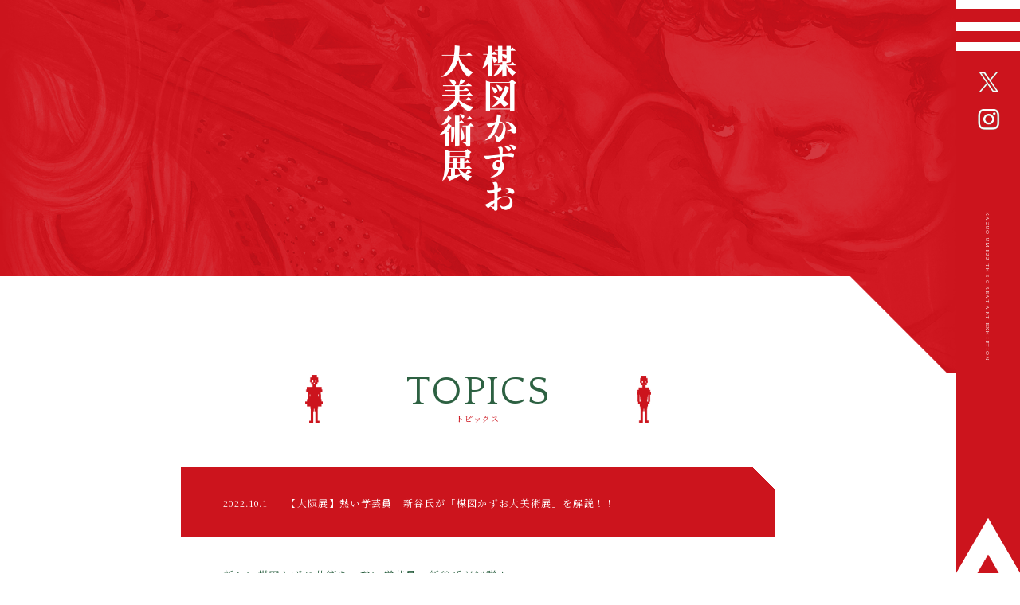

--- FILE ---
content_type: text/html
request_url: https://umezz-art.jp/topics/
body_size: 2952
content:
<!DOCTYPE html>
<html lang="ja">

<head>
    <meta charset="UTF-8">
    <meta http-equiv="X-UA-Compatible" content="IE=edge">
    <meta name="viewport" content="width=device-width,initial-scale=1.0,minimum-scale=1.0,user-scalable=yes">
    <meta name="format-detection" content="telephone=no">
    <title>トピックス｜楳図かずお大美術展</title>
    <meta name="description" content="『天才の証明！マンガノテッペンカラアートノテッペンヘトビウツレ』“マンガ”のドラマ性と“美術”の豊かな感性が一つに マンガ芸術の大転換点！その歴史的瞬間に立ち会うべし！！！2023年6月10日～7月17日 テレピアホールにて">
    <meta name="keywords" content="楳図かずお,楳図,名古屋,新作,発表,美術展,展覧会,イベント,art,マンガ,漫画,楳図かずお大美術展,テレピアホール,テレピア,愛知">

    <meta property="og:title" content="トピックス｜楳図かずお大美術展">
    <meta property="og:type" content="article">
    <meta property="og:url" content="http://umezz-art.jp/topics/">
    <meta property="og:image" content="http://umezz-art.jp/sns.jpg">
    <meta property="og:description" content="『天才の証明！マンガノテッペンカラアートノテッペンヘトビウツレ』“マンガ”のドラマ性と“美術”の豊かな感性が一つに マンガ芸術の大転換点！その歴史的瞬間に立ち会うべし！！！2023年6月10日～7月17日 テレピアホールにて">
    <meta property="og:site_name" content="楳図かずお大美術展">
    <meta property="og:locale" content="ja_JP">

    <script src="https://cdnjs.cloudflare.com/ajax/libs/jquery/3.6.0/jquery.min.js" integrity="sha512-894YE6QWD5I59HgZOGReFYm4dnWc1Qt5NtvYSaNcOP+u1T9qYdvdihz0PPSiiqn/+/3e7Jo4EaG7TubfWGUrMQ==" crossorigin="anonymous" referrerpolicy="no-referrer"></script>
    <script src="https://cdnjs.cloudflare.com/ajax/libs/jquery-easing/1.4.1/jquery.easing.min.js"></script>

	<!--GA4 Google tag (gtag.js) --
	<script async src="https://www.googletagmanager.com/gtag/js?id=G-4W959TFR2X"></script>
	<script>
  		window.dataLayer = window.dataLayer || [];
  		function gtag(){dataLayer.push(arguments);}
  		gtag('js', new Date());

  		gtag('config', 'G-4W959TFR2X');
	</script>-->
    <!-- Google tag (gtag.js) -->
    <script async src="https://www.googletagmanager.com/gtag/js?id=G-L3CE1M7P6Q"></script>
    <script>
        window.dataLayer = window.dataLayer || [];
        function gtag(){dataLayer.push(arguments);}
        gtag('js', new Date());

        gtag('config', 'G-L3CE1M7P6Q');
    </script>

    <!--[if lt IE 9]><script src="js/renew/html5shiv.min.js"></script><![endif]-->
    <script src="https://cdnjs.cloudflare.com/ajax/libs/picturefill/3.0.3/picturefill.min.js" nomodule async></script>

    <link rel="shortcut icon" href="/favicon.ico">
    <link rel="preconnect" href="https://fonts.googleapis.com">
    <link rel="preconnect" href="https://fonts.gstatic.com" crossorigin>
    <link href="https://fonts.googleapis.com/css2?family=Noto+Serif+JP:wght@400;700&family=Quattrocento&display=swap" rel="stylesheet">
    <link rel="stylesheet" href="../css/reset.css">
    <link rel="stylesheet" href="../css/base.css">
    <link rel="stylesheet" href="../css/topics.css">
</head>


<body class="subpage">

    <div id="wrapper">

        <header id="header">
        </header>


        <main role="main">
            <section class="submv"></section>

            <section id="topics" class="contents">
                <div class="inner">
                    <div class="subpage_ttl">
                        <h2 data-txt="トピックス"><span>TOPICS</span></h2>
                    </div>
           			<article id="1101">
                        <header class="topics_ttl">
                            <p class="date">2022.10.1</p>
                            <h3>【大阪展】熱い学芸員　新谷氏が「楳図かずお大美術展」を解説！！</h3>
                        </header>
                        <div class="topics_details">
                            <p>新しい楳図かずお芸術を、熱い学芸員　新谷氏が解説！<br>
							</p>
                            <a href="https://youtu.be/R-V_8VBocrU" target="_blank">解説動画はこちら</a>
                        </div>
                    </article>

           			<article id="1001">
                        <header class="topics_ttl">
                            <p class="date">2022.10.1</p>
                            <h3>ytv WEBマガジンでご紹介いただきました</h3>
                        </header>
                        <div class="topics_details">
                            <p>【ytv WEBマガジン】<br>
								先見性に満ちた天才“芸術家・楳図かずお”に焦点を当てた美術展<br>
								『楳図かずお大美術展』リポート
							</p>
                            <a href="https://www.ytv.co.jp/webmagazine/topics/745_l59j7ua3365agc4b.html" target="_blank">記事全文はこちら</a>
                        </div>
                    </article>

					
					<article id="09282">
                        <header class="topics_ttl">
                            <p class="date">2022.9.28</p>
                            <h3>【イベント】ハロウィンナイトミュージアム</h3>
                        </header>
                        <div class="topics_details">
                            <p>閉館後に実施する各回100名様限定、非売品ポスター付きのプレミアムな貸し切り鑑賞会です。仮装して参加すると良いことがあるかも…？<br>
								<br>
								●開催日時：10月29日（土）、30日（日）　各日18:00～20:00<br>
								●料　　金：3,000円（税込、一般のみ）<br>
								●定　　員：各回100名様<br>
							</p>
                            <a href="https://l-tike.com/event/mevent/?mid=619471" target="_blank">チケット購入はこちら</a>
							<p>
								※ローソンチケット限定販売<br>
								※当日、ミュージアムショップは18:00に閉店いたします。なお会期中、美術館の営業時間内はいつでもミュージアムショップにご入場いただけます。
                            </p>
                        </div>
                    </article>
					<article id="09281">
                        <header class="topics_ttl">
                            <p class="date">2022.9.28</p>
                            <h3>【イベント】UMEZZ GWASH! DAYS!</h3>
                        </header>
                        <div class="topics_details">
                            <p>「グワシ！」ができる特製グワシカードをプレゼント。<br>
								<br>
								●9月20日（火）から10月28日（金）までの平日16:00～<br>
								●各日 先着30枚限定
                            </p>
                        </div>
                    </article>
					<article id="0610">
                        <header class="topics_ttl">
                            <p class="date">2022.6.10</p>
                            <h3>楳図かずお先生　書面インタビュー記事公開！</h3>
                        </header>
                        <div class="topics_details">
                            <p>2月20日に公開された「朝日新聞デジタル」の記事から、インタビュー部分を特別掲載！</p>
							<a href="interview.pdf" target="_blank">インタビュー記事を読む</a>
                        </div>
                    </article>
                    <!--<article>
                        <header class="topics_ttl">
                            <p class="date">2022.9.28</p>
                            <h3>タイトルが入ります。この文章はダミーテキストです。</h3>
                        </header>
                        <div class="topics_details">
                            <p>テキストが入ります。この文章はダミーテキストです、文字の大きさ行間などを確認するために入れています。テキストが入ります。この文章はダミーテキストです、文字の大きさ行間などを確認するために入れています。</p>
                            <!-- 複数枚のとき クラス「flex」を追加
                            <div class="topics_img flex">
                                <img src="../images/topics/img_topics01.jpg" alt="">
                                <img src="../images/topics/img_topics01.jpg" alt="">
                            </div>
                            <p>テキストが入ります。この文章はダミーテキストです、文字の大きさ行間などを確認するために入れています。テキストが入ります。この文章はダミーテキストです、文字の大きさ行間などを確認するために入れています。
                            </p>
                            <a href="">詳細はこちら</a>
                            <div class="topics_subttlBox">
                                <h4>テキストが入ります。この文章はダミーテキストです、文字の大きさ行間などを確認するために入れています。</h4>
                            </div>
                        </div>
                    </article>-->
                </div>
            </section>

        </main>

    </div>

    <footer id="footer">
    </footer>


    <script src="../js/base.js"></script>

</body>

</html>

--- FILE ---
content_type: text/css
request_url: https://umezz-art.jp/css/base.css
body_size: 2382
content:
@charset "UTF-8";
/* CSS INFORMATION -====================================================
File name : base.css
Description : 共通
===================================================================== */
/* =====================================================================
    共通要素（大枠）
======================================================================*/
html {
  font-size: calc(10 / 750 * 100vw);
  overflow-x: hidden;
}

body {
  background-color: #fff;
  color: #2d6142;
  font-family: "Noto Serif JP", "游明朝", "游明朝体", "Yu Mincho", YuMincho, "Hiragino Mincho ProN W3", "ヒラギノ明朝 ProN W3", "Hiragino Mincho ProN", "HG明朝E", "ＭＳ Ｐ明朝", "ＭＳ 明朝", serif;
  font-size: 2.4rem;
  letter-spacing: 0.05em;
  line-height: 1;
}
body img {
  width: 100%;
  height: auto;
  display: block;
  pointer-events: none;
}
body a {
  color: #2d6142;
  display: block;
}

#wrapper {
  position: relative;
  z-index: 3;
}

section {
  position: relative;
}

.inner {
  position: relative;
  width: calc(640 / 750 * 100%);
  margin: 0 auto;
  z-index: 2;
}

@media screen and (max-width: 767px) {
  .pc {
    display: none !important;
  }
}
@media screen and (min-width: 768px) {
  html {
    font-size: calc(10 / 1920 * 100vw);
  }
  body {
    font-size: 2rem;
    letter-spacing: 0.1em;
  }
  body a {
    transition: 0.3s ease;
  }
  main,
  #footer {
    margin-right: calc(120 / 1920 * 100%);
  }
  .inner {
    width: calc(1400 / 1800 * 100%);
  }
  .sp {
    display: none !important;
  }
}
@media screen and (min-width: 1920px) {
  html {
    font-size: 10px;
  }
}
/* =====================================================================
    共通要素
======================================================================*/
.sec_ttl {
  position: relative;
  margin-bottom: -4.6rem;
  z-index: 1;
}
.sec_ttl::after {
  content: attr(data-txt);
  font-size: 2rem;
  display: block;
  color: #fff;
  margin-top: 0.3em;
  letter-spacing: 0.1em;
}
.sec_ttl span {
  font-family: "Quattrocento", serif;
  font-size: 10rem;
  color: #cc141d;
}

.sec_ttl_inversion::after {
  position: absolute;
  top: -8.1rem;
  left: 0;
  font-family: "Quattrocento", serif;
  font-size: 10rem;
  color: #fff;
  z-index: 1;
}

.subpage_ttl {
  position: relative;
  margin-bottom: 8rem;
}
.subpage_ttl::before {
  content: "";
  position: absolute;
  display: block;
  bottom: 0;
  left: 0;
  width: 3.2rem;
  height: 8.9rem;
  background: url(../images/common/img_roboGirl.png) no-repeat center/contain;
}
.subpage_ttl::after {
  content: "";
  position: absolute;
  display: block;
  bottom: 0;
  right: 0;
  width: 2.7rem;
  height: 8.9rem;
  background: url(../images/common/img_roboBoy.png) no-repeat center/contain;
}
.subpage_ttl h2 {
  text-align: center;
}
.subpage_ttl h2::after {
  content: attr(data-txt);
  font-size: 2rem;
  display: block;
  color: #cc141d;
  margin-top: 0.3em;
  letter-spacing: 0.1em;
}
.subpage_ttl h2 span {
  font-family: "Quattrocento", serif;
  font-size: 8rem;
  color: #2d6142;
}

.btn1 {
  position: relative;
  text-align: center;
  padding: 3.8rem 0;
}
.btn1::before {
  content: "";
  position: absolute;
  display: block;
  top: 50%;
  right: 0;
  transform: translateY(-50%);
  width: 2.3em;
  height: 0.2rem;
  border-top: 0.2rem solid;
}
.btn1 .pdf {
  display: inline-block;
  vertical-align: middle;
  width: 2.4rem;
  margin-left: 1em;
}

@media screen and (min-width: 768px) {
  .sec_ttl {
    margin-bottom: -3.6rem;
  }
  .sec_ttl::after {
    font-size: 1.5rem;
  }
  .sec_ttl span {
    font-size: 7.5rem;
  }
  .sec_ttl_inversion::after {
    top: -6rem;
    font-size: 7.5rem;
  }
  .subpage_ttl {
    width: calc(650 / 1400 * 100%);
    margin: 0 auto 8.5rem;
  }
  .subpage_ttl h2::after {
    font-size: 1.5rem;
  }
  .subpage_ttl h2 span {
    font-size: 7.5rem;
  }
  .btn1 {
    padding: 3rem 0;
  }
  .btn1::before {
    width: 4em;
    transition: 0.3s ease;
  }
  .btn1:hover::before {
    width: 2em;
  }
  .btn1 .pdf {
    width: 1.8rem;
  }
}
/* =====================================================================
*    header
* =================================================================== */
#header {
  position: fixed;
  top: 0;
  right: 0;
  width: 100%;
  z-index: 9999;
}
#header .header_nav {
  display: none;
  background-color: #2d6142;
  position: absolute;
  top: 0;
  left: 0;
  width: 100vw;
  height: 100vh;
  overflow-y: scroll;
  z-index: 2;
}
#header .header_nav .nav {
  position: relative;
  width: calc(640 / 750 * 100%);
  min-height: 100vh;
  padding: 15rem 0;
  margin: 0 auto;
}
#header .header_nav .nav::before {
  content: "";
  position: absolute;
  display: block;
  bottom: 0;
  right: 0;
  width: 4.5rem;
  height: 5.6rem;
  background: url(../images/common/img_robo_w.png) no-repeat bottom right/contain;
}
#header .header_nav .nav .nav_menu li:not(:last-child) {
  margin-bottom: 5rem;
}
#header .header_nav .nav .nav_menu li.nolink {
  opacity: 0.3;
  pointer-events: none;
}
#header .header_nav .nav .nav_menu li a {
  display: inline-block;
}
#header .header_nav .nav .nav_menu li a::after {
  content: attr(data-txt);
  display: block;
  font-size: 1.6rem;
  left: 0;
  color: #17e56a;
  margin-top: 2rem;
  letter-spacing: 0.1em;
}
#header .header_nav .nav .nav_menu li a span {
  font-family: "Quattrocento", serif;
  font-size: 4.8rem;
  color: #fff;
}
#header .header_nav .nav .nav_menu li.nav06 a {
  padding-top: 8rem;
  border-top: 1px solid #fff;
}
#header .header_nav .nav .nav_menu li.nav06 a span {
  font-size: 6.8rem;
}
#header .btn_menu {
  position: absolute;
  top: 0;
  right: 0;
  width: 12rem;
  height: 9.6rem;
  z-index: 2;
}
#header .btn_menu span {
  display: inline-block;
  transition: all 0.3s;
  position: absolute;
  left: 0;
  width: 100%;
  height: 1.6rem;
  background-color: #fff;
}
#header .btn_menu span:nth-of-type(1) {
  top: 0;
}
#header .btn_menu span:nth-of-type(2) {
  top: 44%;
}
#header .btn_menu span:nth-of-type(3) {
  bottom: 0;
}
#header .btn_menu.active span {
  background-color: #fff !important;
}
#header .btn_menu.active span:nth-of-type(1) {
  transform: translateY(4rem) rotate(-45deg);
}
#header .btn_menu.active span:nth-of-type(2) {
  left: 50%;
  opacity: 0;
}
#header .btn_menu.active span:nth-of-type(3) {
  transform: translateY(-4rem) rotate(45deg);
}
#header .header_twitter {
  position: absolute;
  top: 13.5rem;
  right: 3.5rem;
  width: 4.9rem;
  height: 3.9rem;
  z-index: 1;
}
#header .header_twitter img {
  position: absolute;
  top: 0;
  left: 0;
  width: 100%;
  height: 100%;
}
#header .header_instagram {
  position: absolute;
  top: 20.5rem;
  right: 3.5rem;
  width: 4.9rem;
  height: 3.9rem;
  z-index: 1;
}
#header .header_instagram img {
  position: absolute;
  top: 0;
  left: 0;
  width: 100%;
  height: 100%;
}
#header .header_txt {
  position: absolute;
  top: 0;
  right: 4rem;
  width: 5.4rem;
  height: 100vh;
  font-family: "Quattrocento", serif;
  font-size: 1.8rem;
  text-align: center;
  color: #2d6142;
  writing-mode: vertical-rl;
}

@media screen and (min-width: 768px) {
  #header {
    width: calc(120 / 1920 * 100%);
    height: 100vh;
    background-color: #cc141d;
  }
  #header .header_nav {
    width: 100vw;
    left: auto;
    right: 0;
  }
  #header .header_nav .nav {
    width: 100%;
    margin: 0 auto;
    padding: 7rem 35%;
  }
  #header .header_nav .nav::before {
    right: calc(38 / 1920 * 100%);
  }
  #header .header_nav .nav .nav_menu li:not(:last-child) {
    margin-bottom: 3.7rem;
  }
  #header .header_nav .nav .nav_menu li a::after {
    font-size: 1.2rem;
    margin-top: 2rem;
  }
  #header .header_nav .nav .nav_menu li a span {
    font-size: 5.1rem !important;
  }
  #header .header_nav .nav .nav_menu li a:hover {
    opacity: 0.7;
  }
  #header .btn_menu {
    width: 100%;
    cursor: pointer;
  }
  #header .header_twitter .header_instagram {
    right: calc(44 / 120 * 100%);
    width: calc(35 / 120 * 100%);
    height: calc(27 / 1920 * 100vw);
  }
  #header .header_twitter .header_instagram:hover {
    opacity: 0.7;
  }
  #header .header_twitter .header_instagram .header_twitter_g {
    display: none;
  }
  #header .header_txt {
    right: calc(57 / 120 * 100%);
    width: 100%;
    font-size: 1rem;
    color: #fff;
  }
  #header .pagetop {
    position: absolute;
    bottom: 0;
    right: 0;
    width: 100%;
  }
  #header .pagetop a {
    position: relative;
  }
  #header .pagetop a::before {
    content: "";
    position: absolute;
    display: block;
    top: 0;
    left: 0;
    width: 100%;
    height: 100%;
    background: url(../images/common/pagetop_h.png) no-repeat center/contain;
    z-index: -1;
  }
  #header .pagetop a:hover img {
    opacity: 0;
  }
  #header .pagetop a img {
    transition: 0.5s ease;
  }
}
/* =====================================================================
    submv
======================================================================*/
.submv {
  background: url(../images/common/img_submv-sp.png) no-repeat center top/cover;
}
.submv h1 {
  width: 16rem;
  padding: 6.6rem 0;
}
.submv .submv_date {
  position: absolute;
  bottom: 6rem;
  right: 0;
}
.submv .submv_date dl {
  display: flex;
  font-size: 2rem;
  line-height: 1.416;
  color: #fff;
}
.submv .submv_date dl dt::after {
  content: "｜";
  display: inline-block;
  color: #17e56a;
}

@media screen and (min-width: 768px) {
  .submv {
    background-image: url(../images/common/img_submv-pc.png);
    padding-bottom: calc(233 / 1920 * 100%);
  }
  .submv h1 {
    width: calc(144 / 1400 * 100%);
    margin: 0 auto;
    padding: calc(85 / 1400 * 100%) 0;
  }
  .submv .submv_date {
    position: relative;
    bottom: 0;
    display: flex;
    justify-content: center;
  }
  .submv .submv_date dl {
    font-size: 1.8rem;
    margin: 0 1rem;
  }
}
/* =====================================================================
*    footer
* =================================================================== */
#footer {
  position: relative;
  padding-top: 20rem;
  background-color: #cc141d;
}
#footer::before {
  content: "";
  position: absolute;
  display: block;
  top: -1px;
  right: 0;
  width: 50%;
  height: 8rem;
  background-color: #fff;
}
#footer .pagetop {
  position: fixed;
  bottom: 0;
  right: 0;
  width: 12rem;
  z-index: 9999;
}
#footer .pagetop.header_back {
  z-index: 2;
}
#footer .footer_banner {
  padding-bottom: 12rem;
}
#footer .footer_banner li {
  margin-bottom: 4rem;
}
#footer .copyright {
  position: relative;
  padding: 15rem 0 4rem;
  text-align: center;
  color: #fff;
}
#footer .copyright::before {
  content: "";
  position: absolute;
  display: block;
  top: 0;
  left: 0;
  width: 100%;
  height: 10rem;
  background: #fff url(../images/common/bg_robo_r.jpg) repeat-x center/10rem auto;
}

@media screen and (min-width: 768px) {
  #footer {
    margin-top: -20rem;
    padding-top: 52rem;
  }
  #footer::before {
    height: 40rem;
  }
  #footer::after {
    content: "";
    position: absolute;
    display: block;
    top: 20rem;
    right: 0;
    width: 0;
    height: 0;
    border-style: solid;
    border-width: 0 0 20rem 20rem;
    border-color: transparent transparent #cc141d transparent;
  }
  #footer .footer_banner {
    display: flex;
    justify-content: center;
  }
  #footer .footer_banner li {
    width: calc(480 / 1400 * 100%);
    margin: 0 calc(40 / 1400 * 100%);
  }
  #footer .footer_banner li a:hover {
    box-shadow: 0 0 0 0.4rem #2d6142;
  }
  #footer .copyright {
    font-size: 1.6rem;
  }
}/*# sourceMappingURL=base.css.map */

--- FILE ---
content_type: text/css
request_url: https://umezz-art.jp/css/topics.css
body_size: 1096
content:
@charset "UTF-8";
/* CSS INFORMATION -====================================================
File name : topics.css
Description : トピックスページ
===================================================================== */
/* =====================================================================
    topics
======================================================================*/
#topics {
  padding: 20rem 0 0;
}
#topics article {
  margin-bottom: 12rem;
  padding-bottom: 2rem;
  border-bottom: 1px solid #cc141d;
}
#topics article .topics_ttl {
  padding: 6rem 3rem 5rem;
  background: linear-gradient(225deg, transparent 1em, #cc141d 1em);
  background-repeat: no-repeat;
  line-height: 1.833;
  color: #fff;
}
#topics article .topics_ttl .date {
  font-size: 2rem;
  margin-bottom: 0.6em;
}
#topics article .topics_details {
  width: calc(590 / 640 * 100%);
  margin: 5rem auto 0;
  line-height: 2.25;
}
#topics article .topics_details > * {
  margin-bottom: 4rem;
}
#topics article .topics_details a {
  position: relative;
  display: inline-block;
  padding-left: 2.2em;
}
#topics article .topics_details a::before {
  content: "";
  position: absolute;
  top: 50%;
  left: 0;
  width: 3.6rem;
  height: 3.6rem;
  background-color: #cc141d;
  border-radius: 50%;
  -webkit-transform: translateY(-50%);
          transform: translateY(-50%);
  -webkit-transition: 0.3s ease;
  transition: 0.3s ease;
}
#topics article .topics_details a::after {
  content: "";
  width: 0.4em;
  height: 0.4em;
  position: absolute;
  top: 50%;
  left: 0.5em;
  border-top: 0.2rem solid #fff;
  border-right: 0.2rem solid #fff;
  -webkit-transform: translateY(-50%) rotate(-315deg);
          transform: translateY(-50%) rotate(-315deg);
  -webkit-transition: 0.3s ease;
  transition: 0.3s ease;
}
#topics article .topics_details .topics_img figure {
  margin-bottom: 4rem;
}
#topics article .topics_details .topics_img figure:last-child {
  margin-bottom: 0;
}
#topics article .topics_details .topics_img figure figcaption {
  margin-top: 1em;
  font-size: 2rem;
  text-align: center;
  line-height: 1.5;
}
#topics article .topics_details .topics_subttlBox {
  line-height: 1.833;
}
#topics article .topics_details .topics_subttlBox h4,
#topics article .topics_details .topics_subttlBox h5,
#topics article .topics_details .topics_subttlBox p {
  padding-left: 1.3em;
}
#topics article .topics_details .topics_subttlBox h4 {
  position: relative;
  margin-bottom: 0.7em;
}
#topics article .topics_details .topics_subttlBox h4::before {
  content: "●";
  position: absolute;
  display: block;
  top: 0;
  left: 0;
  color: #cc141d;
}
#topics article .topics_details .topics_subttlBox h5 {
  position: relative;
  margin-bottom: 0.7em;
}
#topics article .topics_details .topics_subttlBox h5::before {
  content: "・";
  position: absolute;
  display: block;
  top: 0;
  left: 0;
  color: #cc141d;
}

@media screen and (min-width: 768px) {
  #topics {
    padding: 0 0 8rem;
  }
  #topics article {
    width: calc(1120 / 1400 * 100%);
    margin: 0 auto 12rem;
  }
  #topics article .topics_ttl {
    display: -webkit-box;
    display: -ms-flexbox;
    display: flex;
    padding: 5rem 8rem;
    background: linear-gradient(225deg, transparent 3rem, #cc141d 3rem);
  }
  #topics article .topics_ttl .date {
    font-size: 1.6rem;
    margin: 0.3rem 3.5rem 0 0;
  }
  #topics article .topics_ttl h3 {
    font-size: 1.8rem;
  }
  #topics article .topics_details {
    width: calc(960 / 1120 * 100%);
  }
  #topics article .topics_details > * {
    margin-bottom: 4rem;
  }
  #topics article .topics_details a {
    position: relative;
    padding-left: 2.2em;
  }
  #topics article .topics_details a::before {
    width: 2.4rem;
    height: 2.4rem;
  }
  #topics article .topics_details a:hover::before, #topics article .topics_details a:hover::after {
    margin-left: 0.3em;
  }
  #topics article .topics_details .topics_img figure {
    width: calc(590 / 960 * 100%);
    margin: 0 auto;
  }
  #topics article .topics_details .topics_img figure figcaption {
    font-size: 1.2rem;
  }
  #topics article .topics_details .topics_img.flex {
    display: -webkit-box;
    display: -ms-flexbox;
    display: flex;
    -webkit-box-pack: center;
        -ms-flex-pack: center;
            justify-content: center;
    -ms-flex-wrap: wrap;
        flex-wrap: wrap;
  }
  #topics article .topics_details .topics_img.flex figure {
    width: calc(400 / 960 * 100%);
    margin: 3rem calc(80 / 960 * 100%) 0 0;
  }
  #topics article .topics_details .topics_img.flex figure:nth-child(2n), #topics article .topics_details .topics_img.flex figure:last-child {
    margin-right: 0;
  }
  #topics article .topics_details .topics_img.flex figure:nth-child(-n+2) {
    margin-top: 0;
  }
  #topics article .topics_details .topics_img.flex figure img {
    width: auto !important;
    max-height: 30rem;
    margin: 0 auto;
  }
  #topics article .topics_details .topics_subttlBox {
    line-height: 1.625;
  }
  #topics article .topics_details .topics_subttlBox h4,
#topics article .topics_details .topics_subttlBox h5 {
    margin-bottom: 0.5em;
  }

  #footer {
    margin-top: -40rem;
  }
  #footer::before {
    width: 100%;
  }
}
/* =====================================================================
    print
======================================================================*/
@media print {
  .topics_img img {
    display: none;
  }
}
/*# sourceMappingURL=topics.css.map */

--- FILE ---
content_type: application/x-javascript
request_url: https://umezz-art.jp/js/base.js
body_size: 2826
content:
/* JavaScript INFORMATION -========================================== */
/* File name : base.js
/* Description : 共通パーツ
/* ================================================================== */
function Common() {
    "use strict";

    /*------------------------------
        変数
    ------------------------------*/
    /* ルートパス */
    var rootPath;

    /*------------------------------
        初期化
    ------------------------------*/
    this.initialize();
};

Common.prototype = {
    /*------------------------------
        初期化
    ------------------------------*/
    initialize: function() {
        this.createRootPath();
    },

    /*------------------------------
        値作成
    ------------------------------*/
    /* ルートパス */
    createRootPath: function() {
        var scripts = document.getElementsByTagName('script');

        for (var i = 0; i < scripts.length; i++) {
            var match = scripts[i].src.match(/(^|.*\/)js\/base\.js$/);
            if (match) {
                this.rootPath = match[1];
                break;
            }
        }
    },

    /*------------------------------
        変数取得
    ------------------------------*/
    /* ルートパス */
    getRootPath: function() {
        return this.rootPath;
    },

    /*------------------------------
        データ取得（GET）処理
    ------------------------------*/
    dataGet: function(url, datatype, callback, cache) {

        /*------------------------------
            変数
            url, datatype, callback：必須
        ------------------------------*/
        /* データURL */
        var aUrl = url;
        /* データタイプ */
        var aType = datatype;
        /* キャッシュ */
        var aCache = cache;

        if (aCache == undefined) {
            aCache = true;
        };

        /* 接続 */
        $.ajax({
            type: 'GET',
            url: aUrl,
            dataType: aType,
            cache: aCache,
            success: function(data) {
                callback(data)
            }
        });
    }
};

/*-------------------------------------
    common呼び出し
-------------------------------------*/
var cmn = new Common();
var rootPath = cmn.getRootPath();


/* ================================================================== */
/*      1. DOMロード時
/* ================================================================== */
$(function() {

    "use strict";

    /*-------------------------------------
        共通：HTML生成
    -------------------------------------*/
    (function() {

        /* 下層MV */
        var submvHTML = "";
        submvHTML += '<div class="inner">\r\n';
        submvHTML += '<h1>\r\n';
        submvHTML += '<a href="../index.html">\r\n';
        submvHTML += '<img src="' + rootPath + 'images/common/logo.png" alt="楳図かずお大美術展">\r\n';
        submvHTML += '</a>\r\n';
        submvHTML += '</h1>\r\n';
        /*submvHTML += '<div class="submv_date">\r\n';
        submvHTML += '<dl>\r\n';
        submvHTML += '<dt>会期</dt>\r\n';
        submvHTML += '<dd>2024.09.12－10.05</dd>\r\n';
        submvHTML += '</dl>\r\n';
        submvHTML += '<dl>\r\n';
        submvHTML += '<dt>会場</dt>\r\n';
        submvHTML += '<dd>金沢21世紀美術館 市民ギャラリーA</dd>\r\n';
        submvHTML += '</dl>\r\n';
        submvHTML += '</div>\r\n';*/
        submvHTML += '</div>\r\n';

        $('.submv').html(submvHTML);


        /* メニューHTML */
        var menuHTML = '';
        if ($('#header.en').length) {} else {
            menuHTML += '<div class="header_nav">\r\n';
            menuHTML += '<nav class="nav">\r\n';
            menuHTML += '<ul class="nav_menu">\r\n';
            menuHTML += '<li class="nav01"><a href="' + rootPath + '#outline" data-txt="開催概要"><span>OUTLINE</span></a></li>\r\n';
            menuHTML += '<li class="nav02"><a href="' + rootPath + 'highlight/" data-txt="みどころ"><span>HIGHLIGHT</span></a></li>\r\n';
            // menuHTML += '<li class="nav04"><a href="' + rootPath + 'structure/" data-txt="章解説"><span>STRUCTURE</span></a></li>\r\n';         
            menuHTML += '<li class="nav03"><a href="' + rootPath + 'ticket/" data-txt="チケット"><span>TICKET</span></a></li>\r\n';
            menuHTML += '<li class="nav03"><a href="' + rootPath + 'goods/" data-txt="グッズ"><span>GOODS</span></a></li>\r\n';
            menuHTML += '<li class="nav05"><a href="' + rootPath + 'topics/" data-txt="トピックス"><span>TOPICS</span></a></li>\r\n';
            menuHTML += '<li class="nav06"><a href="' + rootPath + 'special/" target="_blank" data-txt="UMEZZ ART PROJECT"><span>楳図美術全集</span></a></li>\r\n';
            menuHTML += '</ul>\r\n';
            menuHTML += '</nav>\r\n';
            menuHTML += '</div>\r\n';
            menuHTML += '<div class="btn_menu">\r\n';
            menuHTML += '<span></span>\r\n';
            menuHTML += '<span></span>\r\n';
            menuHTML += '<span></span>\r\n';
            menuHTML += '</div>\r\n';
            menuHTML += '<a href="https://x.com/umezz_art" target="_blank" class="header_twitter">\r\n';
            menuHTML += '<img src="' + rootPath + 'images/common/btn_x_g.png" alt="Twitter" class="header_twitter_g">\r\n';
            menuHTML += '<img src="' + rootPath + 'images/common/btn_x.png" alt="Twitter" class="header_twitter_w">\r\n';
            menuHTML += '</a>\r\n';
            menuHTML += '<a href="https://www.instagram.com/umezz_art/?hl=ja" target="_blank" class="header_instagram">\r\n';
            menuHTML += '<img src="' + rootPath + 'images/common/btn_insta_g.png" alt="Twitter" class="header_twitter_g">\r\n';
            menuHTML += '<img src="' + rootPath + 'images/common/btn_insta.png" alt="Twitter" class="header_twitter_w">\r\n';
            menuHTML += '</a>\r\n';
            menuHTML += '<div class="header_txt">KAZUO UMEZZ THE GREAT ART EXHIBTION</div>\r\n';
        }
        menuHTML += '<div class="pagetop pc">\r\n';
        menuHTML += '<a href="#wrapper">\r\n';
        menuHTML += '<img src="' + rootPath + 'images/common/pagetop.png" alt="↑">\r\n';
        menuHTML += '</a>\r\n';
        menuHTML += '</div>\r\n';

        $('#header').append(menuHTML);


        /* フッター */
        var footerHTML = "";
        footerHTML += '<div class="pagetop sp">\r\n';
        footerHTML += '<a href="#wrapper">\r\n';
        footerHTML += '<img src="' + rootPath + 'images/common/pagetop_g.png" alt="↑">\r\n';
        footerHTML += '</a>\r\n';
        footerHTML += '</div>\r\n';
        footerHTML += '<div class="inner">\r\n';
        footerHTML += '<ul class="footer_banner">\r\n';
        /*footerHTML += '<li><a href="https://umezz.roppongihills.com/" target="_blank"><img src="' + rootPath + 'images/banner/bnr1.jpg" alt=""></a></li>\r\n';
        /*footerHTML += '<li><a href="' + rootPath + '"><img src="' + rootPath + 'images/banner/bnr1.jpg" alt=""></a></li>\r\n';*/
        footerHTML += '</ul>\r\n';
        footerHTML += '</div>\r\n';
        footerHTML += '<p class="copyright">&copy;楳図かずお／小学館</p>\r\n';

        $('#footer').html(footerHTML);
    })();


    /*-------------------------------------
        スムーススクロール
    -------------------------------------*/
    //URLのハッシュ値を取得
    var urlHash = location.hash;
    //ハッシュ値があればページ内スクロール
    if (urlHash) {
        //スクロールを0に戻す
        $('body,html').stop().scrollTop(0);
        setTimeout(function() {
            //ロード時の処理を待ち、時間差でスクロール実行
            scrollToAnker(urlHash);
        }, 100);
    }

    //通常のクリック時
    $('a[href^="#"]').click(function() {
        //ページ内リンク先を取得
        var href = $(this).attr("href");
        //リンク先が#か空だったらhtmlに
        var hash = href == "#" || href == "" ? 'html' : href;
        //スクロール実行
        scrollToAnker(hash);
        //リンク無効化
        return false;
    });

    // 関数：スムーススクロール
    // 指定したアンカー(#ID)へアニメーションでスクロール
    function scrollToAnker(hash) {
        var target = $(hash);
        var position = target.offset().top;
        $('body,html').stop().animate({
            scrollTop: position
        }, 500, 'swing');
    }

});

/* ================================================================== */
/*      2. 画面ロード時
/* ================================================================== */
$(window).on('load', function() {

    "use strict";

    /*-------------------------------------
        画像プロテクト
    -------------------------------------*/
    document.oncontextmenu = function(e) {
        return false;
    }
    $('img').on('cut copy paste mousedown selectstart', function(e) {
        return false;
    });

    /*-------------------------------------
        ハンバーガーメニュー
    -------------------------------------*/
    var menu_btn = $('.btn_menu'),
        nav = $('.header_nav');

    menu_btn.click(function() {
        $(this).toggleClass('active');
        $('.pagetop').toggleClass('header_back'); //ナビメニューを開いたときに背面にくるように
        nav.slideToggle();
    });

    $('.header_nav a').click(function() {
        if (menu_btn.hasClass('active')) {
            menu_btn.removeClass('active');
            nav.slideUp();
        } else {
            nav.slideDown();
        }
    });

    /*-------------------------------------
    MVを過ぎたら色変更・フェードイン（SPのみ）
    -------------------------------------*/
    var pos_start = $('.contents').offset().top;
    var pagetop = $('.pagetop,.header_txt');

    if (window.matchMedia('(max-width:767px)').matches) {
        pagetop.hide();
        $(window).scroll(function() {
            var scroll = $(this).scrollTop();
            if (scroll > pos_start) {
                $(".btn_menu span").css('background-color', '#2d6142');
                $(".header_twitter_w").fadeOut();
                $(".header_twitter_g").fadeIn();
                pagetop.fadeIn();
            } else if (scroll < pos_start) {
                $(".btn_menu span").css('background-color', '#fff')
                $(".header_twitter_w").fadeIn();
                $(".header_twitter_g").fadeOut();
                pagetop.fadeOut();
            }
        });
    }

});

/* =====================================================================
 *    3. リサイズ処理時
 * =================================================================== */
$(window).on('resize', function() {

    "use strict";


});